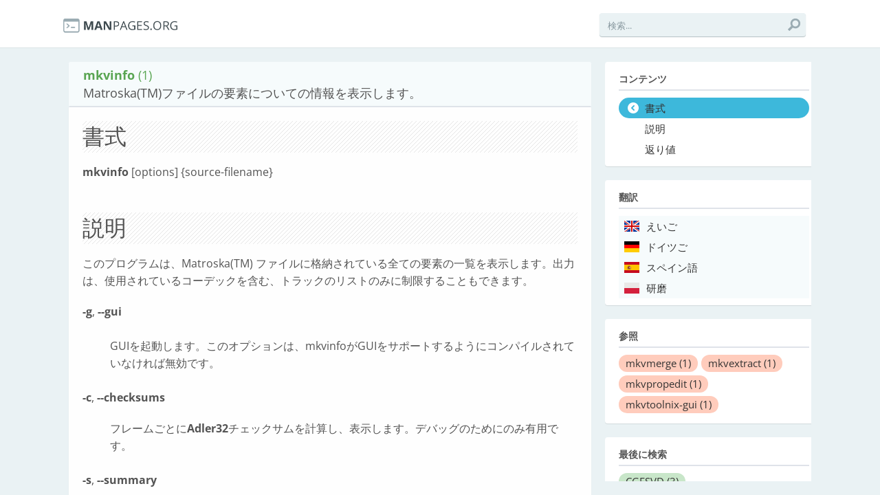

--- FILE ---
content_type: text/html; charset=utf-8
request_url: https://ja.manpages.org/mkvinfo/1
body_size: 8381
content:
<!DOCTYPE html>
<html>
<head>
  <link rel="dns-prefetch" href="//fonts.gstatic.com"/>
  <link rel="dns-prefetch" href="//fonts.googleapis.com"/>
  <link rel="dns-prefetch" href="//www.google-analytics.com"/>
  <title>man mkvinfo (1): Matroska(TM)ファイルの要素についての情報を表示します。</title>
  <meta http-equiv="X-UA-Compatible" content="IE=edge,chrome=1">
  <meta name="description" content="man mkvinfo (1): このプログラムは、Matroska(TM) ファイルに格納されている全ての要素の一覧を表示します。出力は、使用されているコーデックを含む、トラックのリストのみに制限することもできます。 -g, --gui">
  <meta name="viewport" content="width=device-width, initial-scale=1, maximum-scale=1, user-scalable=no">
  <style type="text/css">@font-face {font-family:Open Sans;font-style:italic;font-weight:300;src:url(/cf-fonts/s/open-sans/5.0.20/cyrillic-ext/300/italic.woff2);unicode-range:U+0460-052F,U+1C80-1C88,U+20B4,U+2DE0-2DFF,U+A640-A69F,U+FE2E-FE2F;font-display:swap;}@font-face {font-family:Open Sans;font-style:italic;font-weight:300;src:url(/cf-fonts/s/open-sans/5.0.20/hebrew/300/italic.woff2);unicode-range:U+0590-05FF,U+200C-2010,U+20AA,U+25CC,U+FB1D-FB4F;font-display:swap;}@font-face {font-family:Open Sans;font-style:italic;font-weight:300;src:url(/cf-fonts/s/open-sans/5.0.20/latin-ext/300/italic.woff2);unicode-range:U+0100-02AF,U+0304,U+0308,U+0329,U+1E00-1E9F,U+1EF2-1EFF,U+2020,U+20A0-20AB,U+20AD-20CF,U+2113,U+2C60-2C7F,U+A720-A7FF;font-display:swap;}@font-face {font-family:Open Sans;font-style:italic;font-weight:300;src:url(/cf-fonts/s/open-sans/5.0.20/greek-ext/300/italic.woff2);unicode-range:U+1F00-1FFF;font-display:swap;}@font-face {font-family:Open Sans;font-style:italic;font-weight:300;src:url(/cf-fonts/s/open-sans/5.0.20/latin/300/italic.woff2);unicode-range:U+0000-00FF,U+0131,U+0152-0153,U+02BB-02BC,U+02C6,U+02DA,U+02DC,U+0304,U+0308,U+0329,U+2000-206F,U+2074,U+20AC,U+2122,U+2191,U+2193,U+2212,U+2215,U+FEFF,U+FFFD;font-display:swap;}@font-face {font-family:Open Sans;font-style:italic;font-weight:300;src:url(/cf-fonts/s/open-sans/5.0.20/vietnamese/300/italic.woff2);unicode-range:U+0102-0103,U+0110-0111,U+0128-0129,U+0168-0169,U+01A0-01A1,U+01AF-01B0,U+0300-0301,U+0303-0304,U+0308-0309,U+0323,U+0329,U+1EA0-1EF9,U+20AB;font-display:swap;}@font-face {font-family:Open Sans;font-style:italic;font-weight:300;src:url(/cf-fonts/s/open-sans/5.0.20/cyrillic/300/italic.woff2);unicode-range:U+0301,U+0400-045F,U+0490-0491,U+04B0-04B1,U+2116;font-display:swap;}@font-face {font-family:Open Sans;font-style:italic;font-weight:300;src:url(/cf-fonts/s/open-sans/5.0.20/greek/300/italic.woff2);unicode-range:U+0370-03FF;font-display:swap;}@font-face {font-family:Open Sans;font-style:normal;font-weight:300;src:url(/cf-fonts/s/open-sans/5.0.20/vietnamese/300/normal.woff2);unicode-range:U+0102-0103,U+0110-0111,U+0128-0129,U+0168-0169,U+01A0-01A1,U+01AF-01B0,U+0300-0301,U+0303-0304,U+0308-0309,U+0323,U+0329,U+1EA0-1EF9,U+20AB;font-display:swap;}@font-face {font-family:Open Sans;font-style:normal;font-weight:300;src:url(/cf-fonts/s/open-sans/5.0.20/latin/300/normal.woff2);unicode-range:U+0000-00FF,U+0131,U+0152-0153,U+02BB-02BC,U+02C6,U+02DA,U+02DC,U+0304,U+0308,U+0329,U+2000-206F,U+2074,U+20AC,U+2122,U+2191,U+2193,U+2212,U+2215,U+FEFF,U+FFFD;font-display:swap;}@font-face {font-family:Open Sans;font-style:normal;font-weight:300;src:url(/cf-fonts/s/open-sans/5.0.20/greek-ext/300/normal.woff2);unicode-range:U+1F00-1FFF;font-display:swap;}@font-face {font-family:Open Sans;font-style:normal;font-weight:300;src:url(/cf-fonts/s/open-sans/5.0.20/cyrillic/300/normal.woff2);unicode-range:U+0301,U+0400-045F,U+0490-0491,U+04B0-04B1,U+2116;font-display:swap;}@font-face {font-family:Open Sans;font-style:normal;font-weight:300;src:url(/cf-fonts/s/open-sans/5.0.20/cyrillic-ext/300/normal.woff2);unicode-range:U+0460-052F,U+1C80-1C88,U+20B4,U+2DE0-2DFF,U+A640-A69F,U+FE2E-FE2F;font-display:swap;}@font-face {font-family:Open Sans;font-style:normal;font-weight:300;src:url(/cf-fonts/s/open-sans/5.0.20/latin-ext/300/normal.woff2);unicode-range:U+0100-02AF,U+0304,U+0308,U+0329,U+1E00-1E9F,U+1EF2-1EFF,U+2020,U+20A0-20AB,U+20AD-20CF,U+2113,U+2C60-2C7F,U+A720-A7FF;font-display:swap;}@font-face {font-family:Open Sans;font-style:normal;font-weight:300;src:url(/cf-fonts/s/open-sans/5.0.20/hebrew/300/normal.woff2);unicode-range:U+0590-05FF,U+200C-2010,U+20AA,U+25CC,U+FB1D-FB4F;font-display:swap;}@font-face {font-family:Open Sans;font-style:normal;font-weight:300;src:url(/cf-fonts/s/open-sans/5.0.20/greek/300/normal.woff2);unicode-range:U+0370-03FF;font-display:swap;}@font-face {font-family:Open Sans;font-style:italic;font-weight:400;src:url(/cf-fonts/s/open-sans/5.0.20/greek-ext/400/italic.woff2);unicode-range:U+1F00-1FFF;font-display:swap;}@font-face {font-family:Open Sans;font-style:italic;font-weight:400;src:url(/cf-fonts/s/open-sans/5.0.20/latin/400/italic.woff2);unicode-range:U+0000-00FF,U+0131,U+0152-0153,U+02BB-02BC,U+02C6,U+02DA,U+02DC,U+0304,U+0308,U+0329,U+2000-206F,U+2074,U+20AC,U+2122,U+2191,U+2193,U+2212,U+2215,U+FEFF,U+FFFD;font-display:swap;}@font-face {font-family:Open Sans;font-style:italic;font-weight:400;src:url(/cf-fonts/s/open-sans/5.0.20/cyrillic/400/italic.woff2);unicode-range:U+0301,U+0400-045F,U+0490-0491,U+04B0-04B1,U+2116;font-display:swap;}@font-face {font-family:Open Sans;font-style:italic;font-weight:400;src:url(/cf-fonts/s/open-sans/5.0.20/vietnamese/400/italic.woff2);unicode-range:U+0102-0103,U+0110-0111,U+0128-0129,U+0168-0169,U+01A0-01A1,U+01AF-01B0,U+0300-0301,U+0303-0304,U+0308-0309,U+0323,U+0329,U+1EA0-1EF9,U+20AB;font-display:swap;}@font-face {font-family:Open Sans;font-style:italic;font-weight:400;src:url(/cf-fonts/s/open-sans/5.0.20/latin-ext/400/italic.woff2);unicode-range:U+0100-02AF,U+0304,U+0308,U+0329,U+1E00-1E9F,U+1EF2-1EFF,U+2020,U+20A0-20AB,U+20AD-20CF,U+2113,U+2C60-2C7F,U+A720-A7FF;font-display:swap;}@font-face {font-family:Open Sans;font-style:italic;font-weight:400;src:url(/cf-fonts/s/open-sans/5.0.20/cyrillic-ext/400/italic.woff2);unicode-range:U+0460-052F,U+1C80-1C88,U+20B4,U+2DE0-2DFF,U+A640-A69F,U+FE2E-FE2F;font-display:swap;}@font-face {font-family:Open Sans;font-style:italic;font-weight:400;src:url(/cf-fonts/s/open-sans/5.0.20/greek/400/italic.woff2);unicode-range:U+0370-03FF;font-display:swap;}@font-face {font-family:Open Sans;font-style:italic;font-weight:400;src:url(/cf-fonts/s/open-sans/5.0.20/hebrew/400/italic.woff2);unicode-range:U+0590-05FF,U+200C-2010,U+20AA,U+25CC,U+FB1D-FB4F;font-display:swap;}@font-face {font-family:Open Sans;font-style:normal;font-weight:400;src:url(/cf-fonts/s/open-sans/5.0.20/cyrillic/400/normal.woff2);unicode-range:U+0301,U+0400-045F,U+0490-0491,U+04B0-04B1,U+2116;font-display:swap;}@font-face {font-family:Open Sans;font-style:normal;font-weight:400;src:url(/cf-fonts/s/open-sans/5.0.20/vietnamese/400/normal.woff2);unicode-range:U+0102-0103,U+0110-0111,U+0128-0129,U+0168-0169,U+01A0-01A1,U+01AF-01B0,U+0300-0301,U+0303-0304,U+0308-0309,U+0323,U+0329,U+1EA0-1EF9,U+20AB;font-display:swap;}@font-face {font-family:Open Sans;font-style:normal;font-weight:400;src:url(/cf-fonts/s/open-sans/5.0.20/latin/400/normal.woff2);unicode-range:U+0000-00FF,U+0131,U+0152-0153,U+02BB-02BC,U+02C6,U+02DA,U+02DC,U+0304,U+0308,U+0329,U+2000-206F,U+2074,U+20AC,U+2122,U+2191,U+2193,U+2212,U+2215,U+FEFF,U+FFFD;font-display:swap;}@font-face {font-family:Open Sans;font-style:normal;font-weight:400;src:url(/cf-fonts/s/open-sans/5.0.20/greek/400/normal.woff2);unicode-range:U+0370-03FF;font-display:swap;}@font-face {font-family:Open Sans;font-style:normal;font-weight:400;src:url(/cf-fonts/s/open-sans/5.0.20/latin-ext/400/normal.woff2);unicode-range:U+0100-02AF,U+0304,U+0308,U+0329,U+1E00-1E9F,U+1EF2-1EFF,U+2020,U+20A0-20AB,U+20AD-20CF,U+2113,U+2C60-2C7F,U+A720-A7FF;font-display:swap;}@font-face {font-family:Open Sans;font-style:normal;font-weight:400;src:url(/cf-fonts/s/open-sans/5.0.20/cyrillic-ext/400/normal.woff2);unicode-range:U+0460-052F,U+1C80-1C88,U+20B4,U+2DE0-2DFF,U+A640-A69F,U+FE2E-FE2F;font-display:swap;}@font-face {font-family:Open Sans;font-style:normal;font-weight:400;src:url(/cf-fonts/s/open-sans/5.0.20/greek-ext/400/normal.woff2);unicode-range:U+1F00-1FFF;font-display:swap;}@font-face {font-family:Open Sans;font-style:normal;font-weight:400;src:url(/cf-fonts/s/open-sans/5.0.20/hebrew/400/normal.woff2);unicode-range:U+0590-05FF,U+200C-2010,U+20AA,U+25CC,U+FB1D-FB4F;font-display:swap;}@font-face {font-family:Open Sans;font-style:italic;font-weight:600;src:url(/cf-fonts/s/open-sans/5.0.20/cyrillic-ext/600/italic.woff2);unicode-range:U+0460-052F,U+1C80-1C88,U+20B4,U+2DE0-2DFF,U+A640-A69F,U+FE2E-FE2F;font-display:swap;}@font-face {font-family:Open Sans;font-style:italic;font-weight:600;src:url(/cf-fonts/s/open-sans/5.0.20/vietnamese/600/italic.woff2);unicode-range:U+0102-0103,U+0110-0111,U+0128-0129,U+0168-0169,U+01A0-01A1,U+01AF-01B0,U+0300-0301,U+0303-0304,U+0308-0309,U+0323,U+0329,U+1EA0-1EF9,U+20AB;font-display:swap;}@font-face {font-family:Open Sans;font-style:italic;font-weight:600;src:url(/cf-fonts/s/open-sans/5.0.20/cyrillic/600/italic.woff2);unicode-range:U+0301,U+0400-045F,U+0490-0491,U+04B0-04B1,U+2116;font-display:swap;}@font-face {font-family:Open Sans;font-style:italic;font-weight:600;src:url(/cf-fonts/s/open-sans/5.0.20/latin/600/italic.woff2);unicode-range:U+0000-00FF,U+0131,U+0152-0153,U+02BB-02BC,U+02C6,U+02DA,U+02DC,U+0304,U+0308,U+0329,U+2000-206F,U+2074,U+20AC,U+2122,U+2191,U+2193,U+2212,U+2215,U+FEFF,U+FFFD;font-display:swap;}@font-face {font-family:Open Sans;font-style:italic;font-weight:600;src:url(/cf-fonts/s/open-sans/5.0.20/hebrew/600/italic.woff2);unicode-range:U+0590-05FF,U+200C-2010,U+20AA,U+25CC,U+FB1D-FB4F;font-display:swap;}@font-face {font-family:Open Sans;font-style:italic;font-weight:600;src:url(/cf-fonts/s/open-sans/5.0.20/latin-ext/600/italic.woff2);unicode-range:U+0100-02AF,U+0304,U+0308,U+0329,U+1E00-1E9F,U+1EF2-1EFF,U+2020,U+20A0-20AB,U+20AD-20CF,U+2113,U+2C60-2C7F,U+A720-A7FF;font-display:swap;}@font-face {font-family:Open Sans;font-style:italic;font-weight:600;src:url(/cf-fonts/s/open-sans/5.0.20/greek/600/italic.woff2);unicode-range:U+0370-03FF;font-display:swap;}@font-face {font-family:Open Sans;font-style:italic;font-weight:600;src:url(/cf-fonts/s/open-sans/5.0.20/greek-ext/600/italic.woff2);unicode-range:U+1F00-1FFF;font-display:swap;}@font-face {font-family:Open Sans;font-style:normal;font-weight:600;src:url(/cf-fonts/s/open-sans/5.0.20/hebrew/600/normal.woff2);unicode-range:U+0590-05FF,U+200C-2010,U+20AA,U+25CC,U+FB1D-FB4F;font-display:swap;}@font-face {font-family:Open Sans;font-style:normal;font-weight:600;src:url(/cf-fonts/s/open-sans/5.0.20/cyrillic/600/normal.woff2);unicode-range:U+0301,U+0400-045F,U+0490-0491,U+04B0-04B1,U+2116;font-display:swap;}@font-face {font-family:Open Sans;font-style:normal;font-weight:600;src:url(/cf-fonts/s/open-sans/5.0.20/vietnamese/600/normal.woff2);unicode-range:U+0102-0103,U+0110-0111,U+0128-0129,U+0168-0169,U+01A0-01A1,U+01AF-01B0,U+0300-0301,U+0303-0304,U+0308-0309,U+0323,U+0329,U+1EA0-1EF9,U+20AB;font-display:swap;}@font-face {font-family:Open Sans;font-style:normal;font-weight:600;src:url(/cf-fonts/s/open-sans/5.0.20/cyrillic-ext/600/normal.woff2);unicode-range:U+0460-052F,U+1C80-1C88,U+20B4,U+2DE0-2DFF,U+A640-A69F,U+FE2E-FE2F;font-display:swap;}@font-face {font-family:Open Sans;font-style:normal;font-weight:600;src:url(/cf-fonts/s/open-sans/5.0.20/latin-ext/600/normal.woff2);unicode-range:U+0100-02AF,U+0304,U+0308,U+0329,U+1E00-1E9F,U+1EF2-1EFF,U+2020,U+20A0-20AB,U+20AD-20CF,U+2113,U+2C60-2C7F,U+A720-A7FF;font-display:swap;}@font-face {font-family:Open Sans;font-style:normal;font-weight:600;src:url(/cf-fonts/s/open-sans/5.0.20/latin/600/normal.woff2);unicode-range:U+0000-00FF,U+0131,U+0152-0153,U+02BB-02BC,U+02C6,U+02DA,U+02DC,U+0304,U+0308,U+0329,U+2000-206F,U+2074,U+20AC,U+2122,U+2191,U+2193,U+2212,U+2215,U+FEFF,U+FFFD;font-display:swap;}@font-face {font-family:Open Sans;font-style:normal;font-weight:600;src:url(/cf-fonts/s/open-sans/5.0.20/greek/600/normal.woff2);unicode-range:U+0370-03FF;font-display:swap;}@font-face {font-family:Open Sans;font-style:normal;font-weight:600;src:url(/cf-fonts/s/open-sans/5.0.20/greek-ext/600/normal.woff2);unicode-range:U+1F00-1FFF;font-display:swap;}@font-face {font-family:Open Sans;font-style:italic;font-weight:700;src:url(/cf-fonts/s/open-sans/5.0.20/latin-ext/700/italic.woff2);unicode-range:U+0100-02AF,U+0304,U+0308,U+0329,U+1E00-1E9F,U+1EF2-1EFF,U+2020,U+20A0-20AB,U+20AD-20CF,U+2113,U+2C60-2C7F,U+A720-A7FF;font-display:swap;}@font-face {font-family:Open Sans;font-style:italic;font-weight:700;src:url(/cf-fonts/s/open-sans/5.0.20/latin/700/italic.woff2);unicode-range:U+0000-00FF,U+0131,U+0152-0153,U+02BB-02BC,U+02C6,U+02DA,U+02DC,U+0304,U+0308,U+0329,U+2000-206F,U+2074,U+20AC,U+2122,U+2191,U+2193,U+2212,U+2215,U+FEFF,U+FFFD;font-display:swap;}@font-face {font-family:Open Sans;font-style:italic;font-weight:700;src:url(/cf-fonts/s/open-sans/5.0.20/vietnamese/700/italic.woff2);unicode-range:U+0102-0103,U+0110-0111,U+0128-0129,U+0168-0169,U+01A0-01A1,U+01AF-01B0,U+0300-0301,U+0303-0304,U+0308-0309,U+0323,U+0329,U+1EA0-1EF9,U+20AB;font-display:swap;}@font-face {font-family:Open Sans;font-style:italic;font-weight:700;src:url(/cf-fonts/s/open-sans/5.0.20/hebrew/700/italic.woff2);unicode-range:U+0590-05FF,U+200C-2010,U+20AA,U+25CC,U+FB1D-FB4F;font-display:swap;}@font-face {font-family:Open Sans;font-style:italic;font-weight:700;src:url(/cf-fonts/s/open-sans/5.0.20/greek/700/italic.woff2);unicode-range:U+0370-03FF;font-display:swap;}@font-face {font-family:Open Sans;font-style:italic;font-weight:700;src:url(/cf-fonts/s/open-sans/5.0.20/cyrillic-ext/700/italic.woff2);unicode-range:U+0460-052F,U+1C80-1C88,U+20B4,U+2DE0-2DFF,U+A640-A69F,U+FE2E-FE2F;font-display:swap;}@font-face {font-family:Open Sans;font-style:italic;font-weight:700;src:url(/cf-fonts/s/open-sans/5.0.20/cyrillic/700/italic.woff2);unicode-range:U+0301,U+0400-045F,U+0490-0491,U+04B0-04B1,U+2116;font-display:swap;}@font-face {font-family:Open Sans;font-style:italic;font-weight:700;src:url(/cf-fonts/s/open-sans/5.0.20/greek-ext/700/italic.woff2);unicode-range:U+1F00-1FFF;font-display:swap;}@font-face {font-family:Open Sans;font-style:normal;font-weight:700;src:url(/cf-fonts/s/open-sans/5.0.20/cyrillic/700/normal.woff2);unicode-range:U+0301,U+0400-045F,U+0490-0491,U+04B0-04B1,U+2116;font-display:swap;}@font-face {font-family:Open Sans;font-style:normal;font-weight:700;src:url(/cf-fonts/s/open-sans/5.0.20/cyrillic-ext/700/normal.woff2);unicode-range:U+0460-052F,U+1C80-1C88,U+20B4,U+2DE0-2DFF,U+A640-A69F,U+FE2E-FE2F;font-display:swap;}@font-face {font-family:Open Sans;font-style:normal;font-weight:700;src:url(/cf-fonts/s/open-sans/5.0.20/greek-ext/700/normal.woff2);unicode-range:U+1F00-1FFF;font-display:swap;}@font-face {font-family:Open Sans;font-style:normal;font-weight:700;src:url(/cf-fonts/s/open-sans/5.0.20/hebrew/700/normal.woff2);unicode-range:U+0590-05FF,U+200C-2010,U+20AA,U+25CC,U+FB1D-FB4F;font-display:swap;}@font-face {font-family:Open Sans;font-style:normal;font-weight:700;src:url(/cf-fonts/s/open-sans/5.0.20/greek/700/normal.woff2);unicode-range:U+0370-03FF;font-display:swap;}@font-face {font-family:Open Sans;font-style:normal;font-weight:700;src:url(/cf-fonts/s/open-sans/5.0.20/latin-ext/700/normal.woff2);unicode-range:U+0100-02AF,U+0304,U+0308,U+0329,U+1E00-1E9F,U+1EF2-1EFF,U+2020,U+20A0-20AB,U+20AD-20CF,U+2113,U+2C60-2C7F,U+A720-A7FF;font-display:swap;}@font-face {font-family:Open Sans;font-style:normal;font-weight:700;src:url(/cf-fonts/s/open-sans/5.0.20/latin/700/normal.woff2);unicode-range:U+0000-00FF,U+0131,U+0152-0153,U+02BB-02BC,U+02C6,U+02DA,U+02DC,U+0304,U+0308,U+0329,U+2000-206F,U+2074,U+20AC,U+2122,U+2191,U+2193,U+2212,U+2215,U+FEFF,U+FFFD;font-display:swap;}@font-face {font-family:Open Sans;font-style:normal;font-weight:700;src:url(/cf-fonts/s/open-sans/5.0.20/vietnamese/700/normal.woff2);unicode-range:U+0102-0103,U+0110-0111,U+0128-0129,U+0168-0169,U+01A0-01A1,U+01AF-01B0,U+0300-0301,U+0303-0304,U+0308-0309,U+0323,U+0329,U+1EA0-1EF9,U+20AB;font-display:swap;}@font-face {font-family:Open Sans;font-style:italic;font-weight:800;src:url(/cf-fonts/s/open-sans/5.0.20/cyrillic/800/italic.woff2);unicode-range:U+0301,U+0400-045F,U+0490-0491,U+04B0-04B1,U+2116;font-display:swap;}@font-face {font-family:Open Sans;font-style:italic;font-weight:800;src:url(/cf-fonts/s/open-sans/5.0.20/latin/800/italic.woff2);unicode-range:U+0000-00FF,U+0131,U+0152-0153,U+02BB-02BC,U+02C6,U+02DA,U+02DC,U+0304,U+0308,U+0329,U+2000-206F,U+2074,U+20AC,U+2122,U+2191,U+2193,U+2212,U+2215,U+FEFF,U+FFFD;font-display:swap;}@font-face {font-family:Open Sans;font-style:italic;font-weight:800;src:url(/cf-fonts/s/open-sans/5.0.20/latin-ext/800/italic.woff2);unicode-range:U+0100-02AF,U+0304,U+0308,U+0329,U+1E00-1E9F,U+1EF2-1EFF,U+2020,U+20A0-20AB,U+20AD-20CF,U+2113,U+2C60-2C7F,U+A720-A7FF;font-display:swap;}@font-face {font-family:Open Sans;font-style:italic;font-weight:800;src:url(/cf-fonts/s/open-sans/5.0.20/greek/800/italic.woff2);unicode-range:U+0370-03FF;font-display:swap;}@font-face {font-family:Open Sans;font-style:italic;font-weight:800;src:url(/cf-fonts/s/open-sans/5.0.20/hebrew/800/italic.woff2);unicode-range:U+0590-05FF,U+200C-2010,U+20AA,U+25CC,U+FB1D-FB4F;font-display:swap;}@font-face {font-family:Open Sans;font-style:italic;font-weight:800;src:url(/cf-fonts/s/open-sans/5.0.20/vietnamese/800/italic.woff2);unicode-range:U+0102-0103,U+0110-0111,U+0128-0129,U+0168-0169,U+01A0-01A1,U+01AF-01B0,U+0300-0301,U+0303-0304,U+0308-0309,U+0323,U+0329,U+1EA0-1EF9,U+20AB;font-display:swap;}@font-face {font-family:Open Sans;font-style:italic;font-weight:800;src:url(/cf-fonts/s/open-sans/5.0.20/greek-ext/800/italic.woff2);unicode-range:U+1F00-1FFF;font-display:swap;}@font-face {font-family:Open Sans;font-style:italic;font-weight:800;src:url(/cf-fonts/s/open-sans/5.0.20/cyrillic-ext/800/italic.woff2);unicode-range:U+0460-052F,U+1C80-1C88,U+20B4,U+2DE0-2DFF,U+A640-A69F,U+FE2E-FE2F;font-display:swap;}@font-face {font-family:Open Sans;font-style:normal;font-weight:800;src:url(/cf-fonts/s/open-sans/5.0.20/cyrillic-ext/800/normal.woff2);unicode-range:U+0460-052F,U+1C80-1C88,U+20B4,U+2DE0-2DFF,U+A640-A69F,U+FE2E-FE2F;font-display:swap;}@font-face {font-family:Open Sans;font-style:normal;font-weight:800;src:url(/cf-fonts/s/open-sans/5.0.20/latin-ext/800/normal.woff2);unicode-range:U+0100-02AF,U+0304,U+0308,U+0329,U+1E00-1E9F,U+1EF2-1EFF,U+2020,U+20A0-20AB,U+20AD-20CF,U+2113,U+2C60-2C7F,U+A720-A7FF;font-display:swap;}@font-face {font-family:Open Sans;font-style:normal;font-weight:800;src:url(/cf-fonts/s/open-sans/5.0.20/cyrillic/800/normal.woff2);unicode-range:U+0301,U+0400-045F,U+0490-0491,U+04B0-04B1,U+2116;font-display:swap;}@font-face {font-family:Open Sans;font-style:normal;font-weight:800;src:url(/cf-fonts/s/open-sans/5.0.20/vietnamese/800/normal.woff2);unicode-range:U+0102-0103,U+0110-0111,U+0128-0129,U+0168-0169,U+01A0-01A1,U+01AF-01B0,U+0300-0301,U+0303-0304,U+0308-0309,U+0323,U+0329,U+1EA0-1EF9,U+20AB;font-display:swap;}@font-face {font-family:Open Sans;font-style:normal;font-weight:800;src:url(/cf-fonts/s/open-sans/5.0.20/greek/800/normal.woff2);unicode-range:U+0370-03FF;font-display:swap;}@font-face {font-family:Open Sans;font-style:normal;font-weight:800;src:url(/cf-fonts/s/open-sans/5.0.20/greek-ext/800/normal.woff2);unicode-range:U+1F00-1FFF;font-display:swap;}@font-face {font-family:Open Sans;font-style:normal;font-weight:800;src:url(/cf-fonts/s/open-sans/5.0.20/latin/800/normal.woff2);unicode-range:U+0000-00FF,U+0131,U+0152-0153,U+02BB-02BC,U+02C6,U+02DA,U+02DC,U+0304,U+0308,U+0329,U+2000-206F,U+2074,U+20AC,U+2122,U+2191,U+2193,U+2212,U+2215,U+FEFF,U+FFFD;font-display:swap;}@font-face {font-family:Open Sans;font-style:normal;font-weight:800;src:url(/cf-fonts/s/open-sans/5.0.20/hebrew/800/normal.woff2);unicode-range:U+0590-05FF,U+200C-2010,U+20AA,U+25CC,U+FB1D-FB4F;font-display:swap;}</style>
  <style type="text/css">@font-face {font-family:Roboto Condensed;font-style:normal;font-weight:400;src:url(/cf-fonts/s/roboto-condensed/5.0.14/cyrillic/400/normal.woff2);unicode-range:U+0301,U+0400-045F,U+0490-0491,U+04B0-04B1,U+2116;font-display:swap;}@font-face {font-family:Roboto Condensed;font-style:normal;font-weight:400;src:url(/cf-fonts/s/roboto-condensed/5.0.14/greek-ext/400/normal.woff2);unicode-range:U+1F00-1FFF;font-display:swap;}@font-face {font-family:Roboto Condensed;font-style:normal;font-weight:400;src:url(/cf-fonts/s/roboto-condensed/5.0.14/cyrillic-ext/400/normal.woff2);unicode-range:U+0460-052F,U+1C80-1C88,U+20B4,U+2DE0-2DFF,U+A640-A69F,U+FE2E-FE2F;font-display:swap;}@font-face {font-family:Roboto Condensed;font-style:normal;font-weight:400;src:url(/cf-fonts/s/roboto-condensed/5.0.14/latin/400/normal.woff2);unicode-range:U+0000-00FF,U+0131,U+0152-0153,U+02BB-02BC,U+02C6,U+02DA,U+02DC,U+0304,U+0308,U+0329,U+2000-206F,U+2074,U+20AC,U+2122,U+2191,U+2193,U+2212,U+2215,U+FEFF,U+FFFD;font-display:swap;}@font-face {font-family:Roboto Condensed;font-style:normal;font-weight:400;src:url(/cf-fonts/s/roboto-condensed/5.0.14/vietnamese/400/normal.woff2);unicode-range:U+0102-0103,U+0110-0111,U+0128-0129,U+0168-0169,U+01A0-01A1,U+01AF-01B0,U+0300-0301,U+0303-0304,U+0308-0309,U+0323,U+0329,U+1EA0-1EF9,U+20AB;font-display:swap;}@font-face {font-family:Roboto Condensed;font-style:normal;font-weight:400;src:url(/cf-fonts/s/roboto-condensed/5.0.14/latin-ext/400/normal.woff2);unicode-range:U+0100-02AF,U+0304,U+0308,U+0329,U+1E00-1E9F,U+1EF2-1EFF,U+2020,U+20A0-20AB,U+20AD-20CF,U+2113,U+2C60-2C7F,U+A720-A7FF;font-display:swap;}@font-face {font-family:Roboto Condensed;font-style:normal;font-weight:400;src:url(/cf-fonts/s/roboto-condensed/5.0.14/greek/400/normal.woff2);unicode-range:U+0370-03FF;font-display:swap;}@font-face {font-family:Roboto Condensed;font-style:normal;font-weight:700;src:url(/cf-fonts/s/roboto-condensed/5.0.14/greek/700/normal.woff2);unicode-range:U+0370-03FF;font-display:swap;}@font-face {font-family:Roboto Condensed;font-style:normal;font-weight:700;src:url(/cf-fonts/s/roboto-condensed/5.0.14/cyrillic/700/normal.woff2);unicode-range:U+0301,U+0400-045F,U+0490-0491,U+04B0-04B1,U+2116;font-display:swap;}@font-face {font-family:Roboto Condensed;font-style:normal;font-weight:700;src:url(/cf-fonts/s/roboto-condensed/5.0.14/latin-ext/700/normal.woff2);unicode-range:U+0100-02AF,U+0304,U+0308,U+0329,U+1E00-1E9F,U+1EF2-1EFF,U+2020,U+20A0-20AB,U+20AD-20CF,U+2113,U+2C60-2C7F,U+A720-A7FF;font-display:swap;}@font-face {font-family:Roboto Condensed;font-style:normal;font-weight:700;src:url(/cf-fonts/s/roboto-condensed/5.0.14/greek-ext/700/normal.woff2);unicode-range:U+1F00-1FFF;font-display:swap;}@font-face {font-family:Roboto Condensed;font-style:normal;font-weight:700;src:url(/cf-fonts/s/roboto-condensed/5.0.14/cyrillic-ext/700/normal.woff2);unicode-range:U+0460-052F,U+1C80-1C88,U+20B4,U+2DE0-2DFF,U+A640-A69F,U+FE2E-FE2F;font-display:swap;}@font-face {font-family:Roboto Condensed;font-style:normal;font-weight:700;src:url(/cf-fonts/s/roboto-condensed/5.0.14/latin/700/normal.woff2);unicode-range:U+0000-00FF,U+0131,U+0152-0153,U+02BB-02BC,U+02C6,U+02DA,U+02DC,U+0304,U+0308,U+0329,U+2000-206F,U+2074,U+20AC,U+2122,U+2191,U+2193,U+2212,U+2215,U+FEFF,U+FFFD;font-display:swap;}@font-face {font-family:Roboto Condensed;font-style:normal;font-weight:700;src:url(/cf-fonts/s/roboto-condensed/5.0.14/vietnamese/700/normal.woff2);unicode-range:U+0102-0103,U+0110-0111,U+0128-0129,U+0168-0169,U+01A0-01A1,U+01AF-01B0,U+0300-0301,U+0303-0304,U+0308-0309,U+0323,U+0329,U+1EA0-1EF9,U+20AB;font-display:swap;}</style>
  <link href='//fonts.googleapis.com/css?family=Droid+Sans+Mono' rel='stylesheet' type='text/css'>
  <link data-turbolinks-track="true" href="/assets/application-f7897fbdd67c6822d0a0ff57b3ffc02f.css" media="all" rel="stylesheet" />
  <script async="async" data-turbolinks-track="true" src="/assets/application-b47bf462822a1e5557c375def5c1aa58.js"></script>

  <!--[if IE]>
        
    <![endif]-->
<script type="text/javascript">
//<![CDATA[
      var LANG = 'ja';
//]]>
</script>
  
  <meta content="authenticity_token" name="csrf-param" />
<meta content="4PdD8OqzwQ0wA1VeXtWovzmH3bulC0wtFCzJliDLztA=" name="csrf-token" />
<script>
  (function(i,s,o,g,r,a,m){i['GoogleAnalyticsObject']=r;i[r]=i[r]||function(){
  (i[r].q=i[r].q||[]).push(arguments)},i[r].l=1*new Date();a=s.createElement(o),
  m=s.getElementsByTagName(o)[0];a.async=1;a.src=g;m.parentNode.insertBefore(a,m)
  })(window,document,'script','//www.google-analytics.com/analytics.js','ga');

  ga('create', 'UA-56225390-2', 'auto');
  ga('send', 'pageview');

</script>
</head>
<body>
  <div class="header-container">
    <header class="clearfix">
      <div class="logo"><a href="/"><img src="/assets/logo-01e8ca9d4868e2e64bed82dde5c62d60.png" alt="logo"></a></div>
       <!--
        <nav>
    <ul>
        <li class="書式 selected"><a title="" href="#">書式</a></li>
        <li class="説明"><a title="" href="#">説明</a></li>
        <li class="返り値"><a title="" href="#">返り値</a></li>
    </ul>
  </nav>
  -->
      <div class="search">
        <form accept-charset="UTF-8" action="/pagenames/autocomplete_page_name_name" method="post"><div style="display:none"><input name="utf8" type="hidden" value="&#x2713;" /><input name="authenticity_token" type="hidden" value="4PdD8OqzwQ0wA1VeXtWovzmH3bulC0wtFCzJliDLztA=" /></div>
            <input data-autocomplete="/pagenames/autocomplete_page_name_name" id="page_name_name" name="page_name[name]" placeholder="検索..." type="text" />
            <button type="submit" onclick="return false">
              <img src="/assets/search_-5f10690007ebc2fbfce6cf9b1f687474.svg">
            </button>
</form>      </div>
      <a class="mcat"><img src="/assets/menu-533ee2b7609b0e242c51d7f42ca18b7f.png"></a>
    </header>
  </div>
  <div id="core">
    <div class="main-wrapper">
      <link rel="stylesheet" href="//cdnjs.cloudflare.com/ajax/libs/highlight.js/8.3/styles/default.min.css">
<script src="//cdnjs.cloudflare.com/ajax/libs/highlight.js/8.3/highlight.min.js"></script>

<div class="manpages-show">


<div class="main-container">
  <main>

    <div class="article-container">
        <div class="article_table">
            <span>mkvinfo<i>(1)</i></span>
            <span>Matroska(TM)ファイルの要素についての情報を表示します。</span>
        </div>
      <article>
        <a name=""></a><div class="section">
<h2>書式</h2>

<dl compact="compact">
<dt>
<b>mkvinfo</b> [options] {source-filename}
</dt></dl>

</div>
<a name=""></a><div class="section">
<h2>説明</h2>

<p>
このプログラムは、Matroska(TM)
ファイルに格納されている全ての要素の一覧を表示します。出力は、使用されているコーデックを含む、トラックのリストのみに制限することもできます。
</p><p>

<b>-g</b>, <b>--gui</b>
</p><dl compact="compact"><dt/><dd>
<dd>GUIを起動します。このオプションは、mkvinfoがGUIをサポートするようにコンパイルされていなければ無効です。
</dd></dd></dl>

<p>

<b>-c</b>, <b>--checksums</b>
</p><dl compact="compact"><dt/><dd>
フレームごとに<b>Adler32</b>チェックサムを計算し、表示します。デバッグのためにのみ有用です。
</dd></dl>

<p>

<b>-s</b>, <b>--summary</b>
</p><dl compact="compact"><dt/><dd>
全てのエレメントについて表示するのではなく、<b><a class="man" category="1" href="/mkvinfo">mkvinfo</a></b>(1)の見つけたものの簡潔なサマリを表示します。
</dd></dl>

<p>

<b>-t</b>, <b>--track-info</b>
</p><dl compact="compact"><dt/><dd>
各トラックの統計情報を冗長モードで表示します。また、冗長レベルが0だった場合は1に設定します。
</dd></dl>

<p>

<b>-x</b>, <b>--hexdump</b>
</p><dl compact="compact"><dt/><dd>
各フレームの最初の16バイトを16進数のダンプとして表示します。
</dd></dl>

<p>

<b>-X</b>, <b>--full-hexdump</b>
</p><dl compact="compact"><dt/><dd>
各フレームの全てのバイトを16進数のダンプとして表示します。
</dd></dl>

<p>

<b>-z</b>, <b>--size</b>
</p><dl compact="compact"><dt/><dd>
ヘッダも含めた各要素のサイズを表示します。
</dd></dl>

<p>

<b>--command-line-charset</b> <i>character-set</i>
</p><dl compact="compact"><dt/><dd>
コマンドライン文字列の文字コードを指定します。デフォルトは、システムの現在のロケールの文字コードになります。
</dd></dl>

<p>

<b>--output-charset</b> <i>character-set</i>
</p><dl compact="compact"><dt/><dd>
出力する文字コードを指定します。デフォルトは、システムの現在のロケールの文字コードになります。
</dd></dl>

<p>

<b>-r</b>, <b>--redirect-output</b> <i>file-name</i>
</p><dl compact="compact"><dt/><dd>
全てのメッセージをコンソールではなく<i>file-name</i>で指定したファイルに書き出します。出力リダイレクトによっても同じことが簡単にできますが、このオプションが必要な場合もあります。ターミナルがファイルに書き込む前に出力を処理してしまう場合などです。<b>--output-charset</b>によって指定された文字コードは尊重されます。
</dd></dl>

<p>

<b>--ui-language</b> <i>code</i>
</p><dl compact="compact"><dt/><dd>
Forces the translations for the language
<i>code</i>
to be used (e.g. 'de_DE' for the German translations). Entering 'list' as the
<i>code</i>
will cause the program to output a list of available translations.
</dd></dl>

<p>

<b>--debug</b> <i>topic</i>
</p><dl compact="compact"><dt/><dd>
特定の機能のデバッグをオンにします。このオプションは開発者にのみ有用です。
</dd></dl>

<p>

<b>--engage</b> <i>feature</i>
</p><dl compact="compact"><dt/><dd>
実験的機能をオンにします。利用可能な機能のリストは<b>mkvinfo --engage list</b>で得られます。これらの機能は通常の状況で使用されることを意図されていません。
</dd></dl>

<p>

<b>--gui-mode</b>
</p><dl compact="compact"><dt/><dd>
Turns on GUI mode. In this mode specially-formatted lines may be output that can tell a controlling GUI what's happening. These messages follow the format '#GUI#message'. The message may be followed by key/value pairs as in '#GUI#message#key1=value1#key2=value2...'. Neither the messages nor the keys are ever translated and always output in English.
<p>
This switch has nothing to do with the
<b>--gui</b>
parameter which causes mkvinfo to display its own GUI.
</p></dd></dl>

<p>

<b>-v</b>, <b>--verbose</b>
</p><dl compact="compact"><dt/><dd>
冗長モードになります。冗長レベルセクションに、どの冗長レベルでどの情報が出力されるかの説明があります。
</dd></dl>

<p>

<b>-h</b>, <b>--help</b>
</p><dl compact="compact"><dt/><dd>
コマンド書式情報を出力して終了します。
</dd></dl>

<p>

<b>-V</b>, <b>--version</b>
</p><dl compact="compact"><dt/><dd>
バージョン情報を出力して終了します。
</dd></dl>

<p>

<b>--check-for-updates</b>
</p><dl compact="compact"><dt/><dd>
Checks online for new releases by downloading the URL
m[blue]<b><a href="http://mkvtoolnix-releases.bunkus.org/latest-release.xml">http://mkvtoolnix-releases.bunkus.org/latest-release.xml</a></b>m[]. Four lines will be output in
key=value
style: the URL from where the information was retrieved (key
version_check_url), the currently running version (key
running_version), the latest release's version (key
available_version) and the download URL (key
download_url).
<p>
その後プログラムは、新しいリリースが入手可能ではなかった場合は終了コード0で、新しいリリースが入手可能であった場合は終了コード1で、エラーが発生した場合（例：アップデート情報を取得できなかった場合）は終了コード2で、それぞれ終了します。
</p><p>
このオプションは、プログラムがlibcurlのサポートつきでビルドされた場合のみ使用できます。
</p></dd></dl>

<p>

<b>@</b><i>options-file</i>
</p><dl compact="compact"><dt/><dd>
<i>options-file</i>で指定されたファイルから追加のコマンドラインオプションを読み込みます。行で最初の空白文字でない文字がハッシュマーク('#')である行はコメントとして扱われ、無視されます。行頭、及び行末の空白文字は取り除かれます。各行には一つずつしかオプションを指定できません。
<p>
エスケープすることのできる文字もあります。例えば、コメントではない行を'#'で始める必要のある場合です。そのルールは、エスケープ文字についてのセクションで説明されています。
</p><p>
'<b>mkvinfo -v -v input.mkv --redirect-output info.txt</b>というコマンドラインと同じことは、次のようなオプションファイルで指定できます。
</p><p>
</p><dl compact="compact"><dt/><dd>



<pre>
# 冗長モード
-v
-v
# input.mkvを解析する
input.mkv
# info.txtに出力を書き込む
--redirect-output
info.txt     
</pre>

</dd></dl>




</dd></dl>


</div>
<div class="section">
<h2>冗長レベル</h2>

<p>

<b>-v</b>オプションにより、<b><a class="man" category="1" href="/mkvinfo">mkvinfo</a></b>(1)の冗長レベルを上げ、入力ファイルについてのより詳しい情報を出力させることができます。
</p><p>
レベル0では、トラックヘッダとトラックの種類のみを出力します。<b><a class="man" category="1" href="/mkvinfo">mkvinfo</a></b>(1)は、ヘッダを完全に解析し終るとすぐに(より技術的には、最初のクラスタを検出した直後に)終了します。このレベルでは、シークヘッドエントリ及びCUEがトラック情報の前に格納されていたとしても表示されません。
</p><p>
レベル1では、ファイル全体にあるシークヘッドエントリとCUE以外のMatroska(TM)エレメントを表示します。もし、サマリモードが有効の場合、フレーム位置も出力します。
</p><p>
レベル2では、シークヘッドエントリ、CUE、及び各Matroska(TM)エレメントのファイル内位置も表示します。
</p><p>
レベル3以上では、Matroska(TM)エレメントに直接関係ない情報も表示します。他のエレメントについては、見付かったものだけを表示します。レベル3はデバッグ用にメタ情報を追加します(開発者向け)。レベル3で追加された行は、全て角括弧で囲われています。
</p></div>
<div class="section">
<h2>テキストファイルと文字コード変換</h2>

<p>
For an in-depth discussion about how all tools in the MKVToolNix suite handle character set conversions, input/output encoding, command line encoding and console encoding please see the identically-named section in the
<b><a class="man" category="1" href="/mkvmerge">mkvmerge</a></b>(1)
man page.
</p></div>
<a name=""></a><div class="section">
<h2>返り値</h2>

<p>

<b><a class="man" category="1" href="/mkvinfo">mkvinfo</a></b>(1)は下の3つの返り値を返します。
</p><p>
</p><dl compact="compact"><dt/><dd>
•
<b>0</b>
-- この返り値は正常に終了したことを示します。
</dd></dl>

<p>
</p><dl compact="compact"><dt/><dd>
•
<b>1</b>
-- この返り値は、少なくとも一つの警告が表示されましたが、処理が続行されたことを意味します。警告は '警告:' という文字列を先頭につけて出力されます。
</dd></dl>

<p>
</p><dl compact="compact"><dt/><dd>
•
<b>2</b>
-- この返り値は、エラーが発生し、エラーメッセージを表示した直後に<b><a class="man" category="1" href="/mkvinfo">mkvinfo</a></b>(1)が終了したことを示します。エラーメッセージは不正なコマンドラインやファイルI/Oエラー、壊れたファイルなど様々です。
</dd></dl>


</div>
<div class="section">
<h2>テキスト中の特殊文字をエスケープする</h2>

<p>
特殊文字をエスケープしなければならない、あるいはすべき場所が少しだけあります。エスケープのルールは単純です：エスケープする必要のある各文字を、バックスラッシュ（Windows上の日本語フォントでは\記号）の後ろに違う文字が1つついたものと入れ替えます。
</p><p>
ルール：' '（半角スペース）は'\s'に、'"'（ダブルクォーテーション）は'\2'に、':'は'\c'に、'#'は'\h'に、そして'\'それ自体は'\\'になります。
</p></div>
<div class="section">
<h2>環境変数</h2>

<p>

<b><a class="man" category="1" href="/mkvinfo">mkvinfo</a></b>(1)はシステムのロケールを決めるデフォルトの変数（例：<i>LANG</i>や<i>LC_*</i>系）を使用します。追加の変数は以下の通りです：
</p><p>

<i>MKVINFO_DEBUG</i>, <i>MKVTOOLNIX_DEBUG</i> and its short form <i>MTX_DEBUG</i>
</p><dl compact="compact"><dt/><dd>
その内容は、あたかも<b>--debug</b>オプション経由で渡されたかのように扱われます。
</dd></dl>

<p>

<i>MKVINFO_ENGAGE</i>, <i>MKVTOOLNIX_ENGAGE</i> and its short form <i>MTX_ENGAGE</i>
</p><dl compact="compact"><dt/><dd>
その内容は、あたかも<b>--engage</b>オプション経由で渡されたかのように扱われます。
</dd></dl>

<p>

<i>MKVINFO_OPTIONS</i>, <i>MKVTOOLNIX_OPTIONS</i> and its short form <i>MTX_OPTIONS</i>
</p><dl compact="compact"><dt/><dd>
その内容は空白で分割されます。得られた一部の文字列は、あたかもそれがコマンドラインオプションとして渡されたかのように扱われます。もし特殊な文字（例：空白）を渡す必要があるなら、それらをエスケープする必要があります（テキスト中の特殊文字のエスケープについてのセクションをご覧ください）。
</dd></dl>


</div>
<div class="section">
<h2>ウェブ</h2>

<p>
最新のバージョンは、常時m[blue]<b>MKVToolNixのホームページ</b>m[]<font size="-2">[1]</font>から取得できます。
</p></div>
<div class="section">
<h2>著者</h2>

<p>

<b>Bunkus Moritz[FAMILY Given]</b> &lt;<a href="/cdn-cgi/l/email-protection" class="__cf_email__" data-cfemail="7b161409120f013b190e15100e085514091c">[email&#160;protected]</a>&gt;
</p><dl compact="compact"><dt/><dd>
開発者
</dd></dl>


</div>
<div class="section">
<h2>注記</h2>

<dl compact="compact">
<dt> 1.</dt><dd>
MKVToolNixのホームページ
<dl compact="compact"><dt/><dd>
<a href="https://mkvtoolnix.download/">https://mkvtoolnix.download/</a>
</dd></dl>

<p>
</p></dd></dl>

</div>

      </article>
    </div>


  </main>
</div>
<div class="nav-container">
<div class="nav">
<div class="inner">
  <nav class="box">
    <h4>コンテンツ</h4>
    <ul>
        <li class="書式 selected"><a title="" href="#">書式</a></li>
        <li class="説明"><a title="" href="#">説明</a></li>
        <li class="返り値"><a title="" href="#">返り値</a></li>
    </ul>
  </nav>

  <div class="box lang">
    <h4>翻訳</h4>
    <ul>
        <li class="en"><a class="c1" href="https://manpages.org/mkvinfo"><i></i>えいご</a></li>
        <li class="de"><a class="c1" href="https://de.manpages.org/mkvinfo"><i></i>ドイツご</a></li>
        <li class="es"><a class="c1" href="https://es.manpages.org/mkvinfo"><i></i>スペイン語</a></li>
        <li class="pl"><a class="c1" href="https://pl.manpages.org/mkvinfo"><i></i>研磨</a></li>
    </ul>
  </div>
  

<!--
    <div class="ads">
      <script async src="//pagead2.googlesyndication.com/pagead/js/adsbygoogle.js"></script>
      <ins class="adsbygoogle"
           style="display:inline-block;width:300px;height:250px"
           data-ad-client="ca-pub-2811344342425918"
           data-ad-slot="5277441578"></ins>
      <script>
          (adsbygoogle = window.adsbygoogle || []).push({});
      </script>
    </div>
-->
    <div class="box see-also">
      <h4>参照</h4>
      <ul class="clearfix">
            <li><a href="https://ja.manpages.org/mkvmerge/1" class="c1">mkvmerge <span>(1)</span></a></li>
            <li><a href="https://ja.manpages.org/mkvextract/1" class="c1">mkvextract <span>(1)</span></a></li>
            <li><a href="https://ja.manpages.org/mkvpropedit/1" class="c1">mkvpropedit <span>(1)</span></a></li>
            <li><a href="https://ja.manpages.org/mkvtoolnix-gui/1" class="c1">mkvtoolnix-gui <span>(1)</span></a></li>
      </ul>
    </div>

        <div class="box last-searched">
          <h4>最後に検索</h4>
          <ul class="clearfix">
                <li><a href="https://manpages.org/cgesvd/3" class="c3">CGESVD <span>(3)</span></a></li>
                <li><a href="https://manpages.org/tfbsdbtransfac/3" class="c3">TFBS::DB::TRANSFAC <span>(3)</span></a></li>
                <li><a href="https://manpages.org/biotoolstmhmm/3" class="c3">Bio::Tools::Tmhmm <span>(3)</span></a></li>
                <li><a href="https://manpages.org/cgesv/3" class="c3">CGESV <span>(3)</span></a></li>
                <li><a href="https://manpages.org/hdf2jpeg" class="c1">hdf2jpeg <span>(1)</span></a></li>
                <li><a href="https://ja.manpages.org/fts_close/3" class="c3">fts_close <span>(3)</span></a></li>
                <li><a href="https://manpages.org/xallowdeviceevents/3" class="c3">XAllowDeviceEvents <span>(3)</span></a></li>
                <li><a href="https://manpages.org/cgesc2/3" class="c3">CGESC2 <span>(3)</span></a></li>
                <li><a href="https://manpages.org/ibodcf/4" class="c4">ibod.cf <span>(4)</span></a></li>
                <li><a href="https://manpages.org/cgerc/3" class="c3">CGERC <span>(3)</span></a></li>
                <li><a href="https://manpages.org/templatemanualviews/3" class="c3">Template::Manual::Views <span>(3)</span></a></li>
          </ul>
        </div>
</div>
  </div>
  </div>

</div>
<script data-cfasync="false" src="/cdn-cgi/scripts/5c5dd728/cloudflare-static/email-decode.min.js"></script><script>
$(document).ready(function() {
    $('pre, code').each(function(i, block) {
    hljs.highlightBlock(block);
    });
});
</script>

    </div>
  </div>
  <div class="overlay"></div>
  <div class="overlay_"></div>
<script defer src="https://static.cloudflareinsights.com/beacon.min.js/vcd15cbe7772f49c399c6a5babf22c1241717689176015" integrity="sha512-ZpsOmlRQV6y907TI0dKBHq9Md29nnaEIPlkf84rnaERnq6zvWvPUqr2ft8M1aS28oN72PdrCzSjY4U6VaAw1EQ==" data-cf-beacon='{"version":"2024.11.0","token":"f483da51b79a4b30995a2fecefc1dbe9","r":1,"server_timing":{"name":{"cfCacheStatus":true,"cfEdge":true,"cfExtPri":true,"cfL4":true,"cfOrigin":true,"cfSpeedBrain":true},"location_startswith":null}}' crossorigin="anonymous"></script>
</body>
</html>
